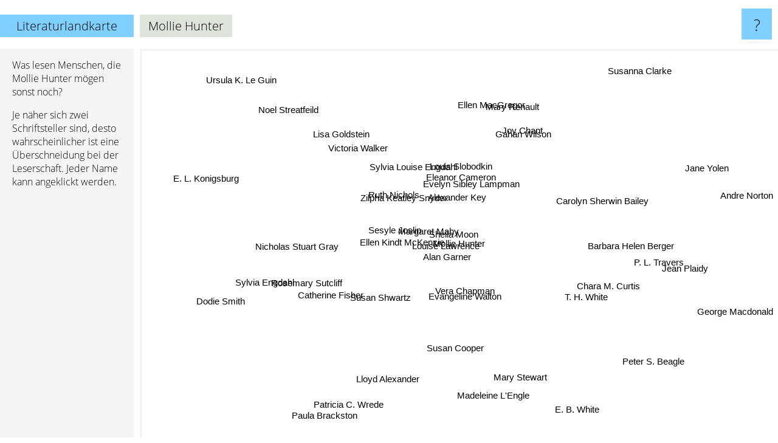

--- FILE ---
content_type: text/html; charset=UTF-8
request_url: https://www.literaturlandkarte.de/mollie+hunter
body_size: 6747
content:
<!doctype html>
<html>
<head>
 <meta name="viewport" content="width=device-width, initial-scale=1">
 <meta property="og:image" content="https://www.literaturlandkarte.de/elements/objects/og_logo.png">
 <link rel="stylesheet" href="/elements/objects/styles_7_1.css">
 <title>Mollie Hunter auf der Literaturlandkarte</title>
 <style>.project, .the_title {display: inline-block; font-size: 20px; top: 24px}</style><style>@media (max-width: 500px) { .the_title {display: none; } }</style>
</head>

<body>

<table class=universe>
 <tr class=heaven>
  <td class=headline>

<table style="width: 100%;"><tr><td>
   <a class=project href="/">Literaturlandkarte</a><span id=the_title class=the_title>Mollie Hunter</span>
</td><td style="text-align: right">
   <a class=questionmark href="/info"><span style="font-size: 26px">?</span></a>
</td></tr></table>

  </td>
  <tr>
   <td class=content>
    
<link rel="stylesheet" href="/elements/objects/relator.css">

<div class=map_info>
 <div class=map_info_text><p>Was lesen Menschen, die Mollie Hunter mögen sonst noch?</p><p>Je näher sich zwei Schriftsteller sind, desto wahrscheinlicher ist eine Überschneidung bei der Leserschaft. Jeder Name kann angeklickt werden.</p></div>
 <div class=advert><script async class=nogConsent data-src="//pagead2.googlesyndication.com/pagead/js/adsbygoogle.js"></script><!-- Map Responsive --><ins class="adsbygoogle" style="display:block" data-ad-client="ca-pub-4786778854163211" data-ad-slot="6623484194" data-ad-format="auto"></ins><script>(adsbygoogle = window.adsbygoogle || []).push({});</script></div>
</div>

<div id=gnodMap>
 <span class=S id=s0>Mollie Hunter</span>
<a href="louise+lawrence" class=S id=s1>Louise Lawrence</a>
<a href="alan+garner" class=S id=s2>Alan Garner</a>
<a href="sheila+moon" class=S id=s3>Sheila Moon</a>
<a href="ellen+kindt+mckenzie" class=S id=s4>Ellen Kindt McKenzie</a>
<a href="vera+chapman" class=S id=s5>Vera Chapman</a>
<a href="margaret+mahy" class=S id=s6>Margaret Mahy</a>
<a href="evangeline+walton" class=S id=s7>Evangeline Walton</a>
<a href="alexander+key" class=S id=s8>Alexander Key</a>
<a href="evelyn+sibley+lampman" class=S id=s9>Evelyn Sibley Lampman</a>
<a href="ruth+nichols" class=S id=s10>Ruth Nichols</a>
<a href="zilpha+keatley+snyder" class=S id=s11>Zilpha Keatley Snyder</a>
<a href="sesyle+joslin" class=S id=s12>Sesyle Joslin</a>
<a href="eleanor+cameron" class=S id=s13>Eleanor Cameron</a>
<a href="sylvia+louise+engdahl" class=S id=s14>Sylvia Louise Engdahl</a>
<a href="louis+slobodkin" class=S id=s15>Louis Slobodkin</a>
<a href="catherine+fisher" class=S id=s16>Catherine Fisher</a>
<a href="nicholas+stuart+gray" class=S id=s17>Nicholas Stuart Gray</a>
<a href="susan+shwartz" class=S id=s18>Susan Shwartz</a>
<a href="susan+cooper" class=S id=s19>Susan Cooper</a>
<a href="chara+m.+curtis" class=S id=s20>Chara M. Curtis</a>
<a href="joy+chant" class=S id=s21>Joy Chant</a>
<a href="victoria+walker" class=S id=s22>Victoria Walker</a>
<a href="gahan+wilson" class=S id=s23>Gahan Wilson</a>
<a href="sylvia+engdahl" class=S id=s24>Sylvia Engdahl</a>
<a href="t.+h.+white" class=S id=s25>T. H. White</a>
<a href="carolyn+sherwin+bailey" class=S id=s26>Carolyn Sherwin Bailey</a>
<a href="barbara+helen+berger" class=S id=s27>Barbara Helen Berger</a>
<a href="mary+stewart" class=S id=s28>Mary Stewart</a>
<a href="rosemary+sutcliff" class=S id=s29>Rosemary Sutcliff</a>
<a href="lloyd+alexander" class=S id=s30>Lloyd Alexander</a>
<a href="e.+b.+white" class=S id=s31>E. B. White</a>
<a href="paula+brackston" class=S id=s32>Paula Brackston</a>
<a href="ellen+macgregor" class=S id=s33>Ellen MacGregor</a>
<a href="p.+l.+travers" class=S id=s34>P. L. Travers</a>
<a href="mary+renault" class=S id=s35>Mary Renault</a>
<a href="e.+l.+konigsburg" class=S id=s36>E. L. Konigsburg</a>
<a href="dodie+smith" class=S id=s37>Dodie Smith</a>
<a href="madeleine+l%27engle" class=S id=s38>Madeleine L'Engle</a>
<a href="jean+plaidy" class=S id=s39>Jean Plaidy</a>
<a href="jane+yolen" class=S id=s40>Jane Yolen</a>
<a href="lisa+goldstein" class=S id=s41>Lisa Goldstein</a>
<a href="noel+streatfeild" class=S id=s42>Noel Streatfeild</a>
<a href="patricia+c.+wrede" class=S id=s43>Patricia C. Wrede</a>
<a href="peter+s.+beagle" class=S id=s44>Peter S. Beagle</a>
<a href="andre+norton" class=S id=s45>Andre Norton</a>
<a href="george+macdonald" class=S id=s46>George Macdonald</a>
<a href="susanna+clarke" class=S id=s47>Susanna Clarke</a>
<a href="ursula+k.+le+guin" class=S id=s48>Ursula K. Le Guin</a>

</div>

<script>var NrWords=49;var Aid=new Array();Aid[0]=new Array(-1,6.30975,4.56398,4.3095,3.80435,3.63181,3.20452,3.1927,2.80971,2.75651,2.57649,2.17391,2.03459,1.7341,1.69492,1.6,1.59433,1.49254,1.443,1.4157,0.879121,0.863931,0.821355,0.759494,0.743494,0.718993,0.674536,0.665557,0.640293,0.632111,0.565407,0.432432,0.427807,0.424628,0.394477,0.326975,0.318218,0.265428,0.260756,0.251099,0.233168,0.221729,0.203666,0.169133,0.152847,0.146333,0.130804,0.121766,0.101566);Aid[1]=new Array(6.30975,-1,6.07735,5.47945,2.72823,3.19032,5.00391,5.46946,3.38983,2.29621,2.85714,2.29665,1.33001,2.6287,1.94384,1.89125,2.07715,1.0596,1.31579,2.54098,-1,0.58651,0.565771,0.98912,1.0568,1.16525,-1,-1,1.43666,2.10526,-1,-1,0.693241,-1,0.648824,1.36121,-1,-1,0.329615,-1,0.219178,2.84951,-1,0.0808244,-1,0.211045,-1,0.117803,-1);Aid[2]=new Array(4.56398,6.07735,-1,3.36842,3.52113,3.7981,2.73598,2.5,2.36287,2.66413,2.74241,2.77099,2.0202,2.55708,1.26468,1.55794,1.96078,1.28068,1.64534,2.21125,0.46729,0.925926,0.449944,0.502934,0.425985,1.3507,0.603622,0.399202,0.963553,0.907258,-1,0.301659,0.598802,-1,-1,0.447027,0.241255,0.31463,0.446041,-1,0.104384,0.76746,0.144613,0.0779575,-1,0.136333,0.346921,0.229456,0.183082);Aid[3]=new Array(4.3095,5.47945,3.36842,-1,6.66667,3.79253,3.65951,2.42537,4.89796,5.68047,3.67647,4.10557,5.08906,4.50958,2.43363,3.16302,1.35952,2.18281,1.12613,1.35914,1.22888,0.607903,1.16959,1.21704,0.545703,0.429185,2.53807,1.50754,0.656743,0.450197,-1,0.714286,0.353982,0.600601,1.15798,0.295566,0.275482,0.117578,0.483153,0.223714,0.110314,0.182315,0.339847,0.0812183,-1,0.141293,0.122963,0.177384,0.100735);Aid[4]=new Array(3.80435,2.72823,3.52113,6.66667,-1,1.32802,4.12797,1.77891,3.46821,2.50896,4.55408,4.62585,5.83614,1,1.62602,-1,-1,4.4843,-1,0.875465,-1,-1,3.02267,-1,0.896861,-1,-1,-1,0.327026,-1,-1,-1,-1,-1,-1,0.114745,0.343348,-1,0.263957,-1,-1,-1,0.449438,-1,0.554017,0.0744186,0.134816,-1,0.0679752);Aid[5]=new Array(3.63181,3.19032,3.7981,3.79253,1.32802,-1,1.20022,6.2954,0.771704,0.140746,1.29403,0.750469,0.684151,-1,0.811908,-1,1.68421,0.306044,6.13915,1.69211,-1,0.324149,0.317965,-1,0.305577,4.4953,-1,-1,2.40777,4.05748,-1,-1,2.45902,-1,0.448179,1.14767,-1,-1,-1,0.169205,-1,2.74791,0.22818,0.254314,-1,-1,-1,0.626276,-1);Aid[6]=new Array(3.20452,5.00391,2.73598,3.65951,4.12797,1.20022,-1,1.79856,5.10304,2.48307,2.57009,3.01318,2.29696,2.58065,2.33298,1.62413,2.20103,0.519481,1.07875,1.14402,-1,0.573888,0.55325,1.16959,0.518135,0.209974,-1,-1,0.347298,0.439319,-1,-1,-1,0.283688,-1,0.193237,0.536553,0.459506,0.303682,-1,-1,1.05448,0.328138,-1,-1,0.280653,-1,0.176367,-1);Aid[7]=new Array(3.1927,5.46946,2.5,2.42537,1.77891,6.2954,1.79856,-1,0.719424,0.2849,0.594354,0.909091,0.57971,0.269179,0.793651,0.296296,2.0339,0.681431,2.94906,0.848896,-1,-1,-1,0.237812,0.679117,2.43761,-1,-1,0.813743,1.71045,1.01446,-1,0.40568,-1,-1,1.16341,-1,-1,-1,-1,0.114877,0.419287,-1,-1,0.29985,0.21747,0.450306,0.483019,0.0506735);Aid[8]=new Array(2.80971,3.38983,2.36287,4.89796,3.46821,0.771704,5.10304,0.719424,-1,4.62046,3.81282,3.56688,2.12314,7.70416,5.72289,8.57633,-1,0.811359,-1,0.34647,-1,-1,0.900901,3.4713,0.808081,-1,-1,-1,-1,-1,-1,-1,-1,3.73832,-1,-1,0.329489,-1,0.576973,-1,-1,-1,0.212766,-1,-1,0.147493,-1,-1,-1);Aid[9]=new Array(2.75651,2.29621,2.66413,5.68047,2.50896,0.140746,2.48307,0.2849,4.62046,-1,3.16742,3.08166,1.24378,6.23782,2.27273,5.38117,-1,-1,-1,0.490305,-1,-1,1.2945,1.63399,-1,-1,1.92771,-1,0.0476872,0.142653,-1,1.07239,-1,1.36986,-1,-1,0.371058,-1,0.320384,-1,-1,-1,-1,-1,-1,0.151286,-1,-1,-1);Aid[10]=new Array(2.57649,2.85714,2.74241,3.67647,4.55408,1.29403,2.57009,0.594354,3.81282,3.16742,-1,4.84653,2.32258,2.87474,1.60643,2.39808,0.433839,1.21951,0.413223,0.359147,-1,3.125,-1,0.684932,1.21212,0.136893,-1,-1,-1,-1,-1,-1,-1,-1,-1,-1,-1,-1,0.268061,-1,-1,-1,-1,-1,0.166044,0.0760601,-1,0.0628733,-1);Aid[11]=new Array(2.17391,2.29665,2.77099,4.10557,4.62585,0.750469,3.01318,0.909091,3.56688,3.08166,4.84653,-1,2.84842,4.32277,1.69972,2.24,0.354296,0.747664,0.289436,0.600601,-1,0.862069,1.64271,1.01138,0.744879,0.239808,-1,-1,0.0914913,-1,-1,-1,-1,-1,-1,-1,0.636943,-1,0.365154,-1,-1,-1,-1,-1,0.229358,0.0731797,0.130847,0.0608921,0.0507851);Aid[12]=new Array(2.03459,1.33001,2.0202,5.08906,5.83614,0.684151,2.29696,0.57971,2.12314,1.24378,2.32258,2.84842,-1,1.17925,-1,-1,-1,1.72911,-1,0.415024,1.30719,-1,1.23839,0.421941,-1,1.53089,2.4,1.84941,0.13248,-1,-1,0.184502,-1,-1,1.36519,-1,0.566171,-1,0.204473,-1,-1,-1,0.351494,-1,0.719683,-1,0.124456,-1,-1);Aid[13]=new Array(1.7341,2.6287,2.55708,4.50958,1,-1,2.58065,0.269179,7.70416,6.23782,2.87474,4.32277,1.17925,-1,3.50263,11.0204,-1,-1,-1,0.530152,-1,-1,-1,3.34347,-1,-1,-1,-1,0.0943619,-1,-1,-1,-1,4.74777,-1,-1,0.712378,-1,0.690021,-1,-1,-1,0.471698,-1,-1,0.0750047,-1,-1,0.0170242);Aid[14]=new Array(1.69492,1.94384,1.26468,2.43363,1.62602,0.811908,2.33298,0.793651,5.72289,2.27273,1.60643,1.69972,-1,3.50263,-1,4.75248,-1,-1,-1,0.0880669,-1,-1,-1,1.79104,0.959233,-1,-1,-1,-1,-1,-1,-1,-1,2.27273,-1,-1,-1,-1,0.529942,-1,-1,-1,2.54042,-1,-1,0.149645,-1,-1,-1);Aid[15]=new Array(1.6,1.89125,1.55794,3.16302,-1,-1,1.62413,0.296296,8.57633,5.38117,2.39808,2.24,-1,11.0204,4.75248,-1,-1,-1,-1,0.538237,-1,-1,-1,5.7725,-1,-1,-1,-1,-1,-1,-1,-1,-1,13.3829,-1,-1,-1,-1,0.53569,-1,-1,-1,1.53846,-1,-1,-1,-1,-1,-1);Aid[16]=new Array(1.59433,2.07715,1.96078,1.35952,-1,1.68421,2.20103,2.0339,-1,-1,0.433839,0.354296,-1,-1,-1,-1,-1,-1,3.2,0.322321,-1,-1,-1,-1,-1,-1,-1,-1,0.299401,-1,-1,-1,-1,-1,-1,-1,-1,-1,-1,-1,-1,-1,-1,-1,-1,-1,0.119012,-1,-1);Aid[17]=new Array(1.49254,1.0596,1.28068,2.18281,4.4843,0.306044,0.519481,0.681431,0.811359,-1,1.21951,0.747664,1.72911,-1,-1,-1,-1,-1,-1,0.457561,-1,-1,-1,-1,-1,0.289855,-1,-1,0.195934,-1,-1,-1,-1,-1,-1,-1,-1,-1,-1,-1,-1,-1,-1,0.0900901,0.515021,-1,-1,-1,0.0685518);Aid[18]=new Array(1.443,1.31579,1.64534,1.12613,-1,6.13915,1.07875,2.94906,-1,-1,0.413223,0.289436,-1,-1,-1,-1,3.2,-1,-1,0.176639,-1,-1,-1,-1,-1,1.69051,-1,-1,0.51899,1.7931,0.106468,-1,-1,-1,-1,0.23488,-1,-1,-1,0.27416,0.242645,0.520833,-1,-1,-1,0.150009,-1,0.124262,-1);Aid[19]=new Array(1.4157,2.54098,2.21125,1.35914,0.875465,1.69211,1.14402,0.848896,0.34647,0.490305,0.359147,0.600601,0.415024,0.530152,0.0880669,0.538237,0.322321,0.457561,0.176639,-1,-1,-1,0.555298,0.0864865,-1,0.872093,0.0903342,-1,4.14596,0.479882,6.39445,0.12605,0.083875,0.0928505,-1,-1,0.157109,0.785487,2.01302,0.662739,-1,0.211104,0.290396,5.09243,0.619771,-1,-1,-1,0.334899);Aid[20]=new Array(0.879121,-1,0.46729,1.22888,-1,-1,-1,-1,-1,-1,-1,-1,1.30719,-1,-1,-1,-1,-1,-1,-1,-1,-1,-1,-1,-1,-1,3.57143,-1,-1,-1,-1,-1,-1,-1,2.48062,-1,-1,-1,-1,-1,-1,-1,-1,-1,-1,-1,-1,-1,-1);Aid[21]=new Array(0.863931,0.58651,0.925926,0.607903,-1,0.324149,0.573888,-1,-1,-1,3.125,0.862069,-1,-1,-1,-1,-1,-1,-1,-1,-1,-1,-1,-1,-1,-1,-1,-1,-1,-1,-1,-1,-1,-1,-1,-1,-1,-1,-1,-1,-1,-1,-1,-1,-1,-1,-1,-1,-1);Aid[22]=new Array(0.821355,0.565771,0.449944,1.16959,3.02267,0.317965,0.55325,-1,0.900901,1.2945,-1,1.64271,1.23839,-1,-1,-1,-1,-1,-1,0.555298,-1,-1,-1,-1,-1,-1,-1,-1,-1,-1,-1,-1,-1,-1,-1,-1,-1,-1,0.0545703,-1,-1,-1,-1,-1,0.175593,-1,0.294226,-1,-1);Aid[23]=new Array(0.759494,0.98912,0.502934,1.21704,-1,-1,1.16959,0.237812,3.4713,1.63399,0.684932,1.01138,0.421941,3.34347,1.79104,5.7725,-1,-1,-1,0.0864865,-1,-1,-1,-1,-1,0.489596,-1,-1,-1,-1,-1,-1,-1,2.746,-1,-1,-1,-1,0.261952,-1,-1,-1,0.422833,-1,0.154859,-1,-1,-1,-1);Aid[24]=new Array(0.743494,1.0568,0.425985,0.545703,0.896861,0.305577,0.518135,0.679117,0.808081,-1,1.21212,0.744879,-1,-1,0.959233,-1,-1,-1,-1,-1,-1,-1,-1,-1,-1,-1,-1,-1,-1,-1,-1,-1,-1,-1,-1,-1,-1,-1,-1,-1,-1,-1,-1,-1,-1,0.15447,-1,-1,-1);Aid[25]=new Array(0.718993,1.16525,1.3507,0.429185,-1,4.4953,0.209974,2.43761,-1,-1,0.136893,0.239808,1.53089,-1,-1,-1,-1,0.289855,1.69051,0.872093,-1,-1,-1,0.489596,-1,-1,-1,-1,0.920245,3.05155,-1,0.452489,-1,-1,-1,1.34278,-1,-1,-1,-1,0.187178,-1,-1,-1,2.25108,-1,1.53649,0.485371,0.0490296);Aid[26]=new Array(0.674536,-1,0.603622,2.53807,-1,-1,-1,-1,-1,1.92771,-1,-1,2.4,-1,-1,-1,-1,-1,-1,0.0903342,3.57143,-1,-1,-1,-1,-1,-1,5.42005,-1,-1,-1,0.288184,-1,-1,1.79028,-1,-1,-1,-1,-1,-1,-1,0.534045,-1,-1,-1,-1,-1,-1);Aid[27]=new Array(0.665557,-1,0.399202,1.50754,-1,-1,-1,-1,-1,-1,-1,-1,1.84941,-1,-1,-1,-1,-1,-1,-1,-1,-1,-1,-1,-1,-1,5.42005,-1,-1,-1,-1,-1,-1,-1,2.77078,-1,-1,-1,-1,-1,-1,-1,-1,-1,-1,-1,-1,-1,-1);Aid[28]=new Array(0.640293,1.43666,0.963553,0.656743,0.327026,2.40777,0.347298,0.813743,-1,0.0476872,-1,0.0914913,0.13248,0.0943619,-1,-1,0.299401,0.195934,0.51899,4.14596,-1,-1,-1,-1,-1,0.920245,-1,-1,-1,0.974469,2.17042,-1,0.178532,-1,-1,-1,0.124896,1.06846,-1,1.97254,-1,0.314677,0.0882613,1.75988,-1,-1,-1,-1,-1);Aid[29]=new Array(0.632111,2.10526,0.907258,0.450197,-1,4.05748,0.439319,1.71045,-1,0.142653,-1,-1,-1,-1,-1,-1,-1,-1,1.7931,0.479882,-1,-1,-1,-1,-1,3.05155,-1,-1,0.974469,-1,0.258287,-1,0.236827,-1,0.226116,4.85175,-1,-1,-1,-1,-1,0.361882,0.114811,-1,-1,-1,-1,-1,-1);Aid[30]=new Array(0.565407,-1,-1,-1,-1,-1,-1,1.01446,-1,-1,-1,-1,-1,-1,-1,-1,-1,-1,0.106468,6.39445,-1,-1,-1,-1,-1,-1,-1,-1,2.17042,0.258287,-1,0.0501253,-1,-1,-1,-1,0.185057,0.306078,2.62009,0.128645,0.430836,-1,0.148258,5.81262,0.281492,0.14063,-1,-1,0.337028);Aid[31]=new Array(0.432432,-1,0.301659,0.714286,-1,-1,-1,-1,-1,1.07239,-1,-1,0.184502,-1,-1,-1,-1,-1,-1,0.12605,-1,-1,-1,-1,-1,0.452489,0.288184,-1,-1,-1,0.0501253,-1,-1,-1,0.718133,-1,-1,-1,-1,-1,-1,-1,-1,0.0414164,0.294551,-1,-1,-1,0.0421425);Aid[32]=new Array(0.427807,0.693241,0.598802,0.353982,-1,2.45902,-1,0.40568,-1,-1,-1,-1,-1,-1,-1,-1,-1,-1,-1,0.083875,-1,-1,-1,-1,-1,-1,-1,-1,0.178532,0.236827,-1,-1,-1,-1,-1,-1,-1,-1,-1,-1,-1,-1,-1,-1,-1,-1,-1,-1,-1);Aid[33]=new Array(0.424628,-1,-1,0.600601,-1,-1,0.283688,-1,3.73832,1.36986,-1,-1,-1,4.74777,2.27273,13.3829,-1,-1,-1,0.0928505,-1,-1,-1,2.746,-1,-1,-1,-1,-1,-1,-1,-1,-1,-1,-1,-1,-1,-1,0.109379,-1,-1,-1,0.637959,-1,-1,-1,-1,-1,-1);Aid[34]=new Array(0.394477,0.648824,-1,1.15798,-1,0.448179,-1,-1,-1,-1,-1,-1,1.36519,-1,-1,-1,-1,-1,-1,-1,2.48062,-1,-1,-1,-1,-1,1.79028,2.77078,-1,0.226116,-1,0.718133,-1,-1,-1,-1,-1,0.472534,-1,-1,-1,-1,-1,-1,-1,-1,-1,-1,-1);Aid[35]=new Array(0.326975,1.36121,0.447027,0.295566,0.114745,1.14767,0.193237,1.16341,-1,-1,-1,-1,-1,-1,-1,-1,-1,-1,0.23488,-1,-1,-1,-1,-1,-1,1.34278,-1,-1,-1,4.85175,-1,-1,-1,-1,-1,-1,-1,-1,-1,-1,-1,0.523013,-1,-1,-1,-1,-1,-1,-1);Aid[36]=new Array(0.318218,-1,0.241255,0.275482,0.343348,-1,0.536553,-1,0.329489,0.371058,-1,0.636943,0.566171,0.712378,-1,-1,-1,-1,-1,0.157109,-1,-1,-1,-1,-1,-1,-1,-1,0.124896,-1,0.185057,-1,-1,-1,-1,-1,-1,-1,-1,0.395257,-1,-1,-1,-1,-1,-1,-1,-1,-1);Aid[37]=new Array(0.265428,-1,0.31463,0.117578,-1,-1,0.459506,-1,-1,-1,-1,-1,-1,-1,-1,-1,-1,-1,-1,0.785487,-1,-1,-1,-1,-1,-1,-1,-1,1.06846,-1,0.306078,-1,-1,-1,0.472534,-1,-1,-1,0.215517,-1,-1,-1,1.55782,-1,-1,0.065083,-1,-1,-1);Aid[38]=new Array(0.260756,0.329615,0.446041,0.483153,0.263957,-1,0.303682,-1,0.576973,0.320384,0.268061,0.365154,0.204473,0.690021,0.529942,0.53569,-1,-1,-1,2.01302,-1,-1,0.0545703,0.261952,-1,-1,-1,-1,-1,-1,2.62009,-1,-1,0.109379,-1,-1,-1,0.215517,-1,-1,0.0389257,-1,0.0511051,1.08733,-1,0.0324939,0.423857,-1,-1);Aid[39]=new Array(0.251099,-1,-1,0.223714,-1,0.169205,-1,-1,-1,-1,-1,-1,-1,-1,-1,-1,-1,-1,0.27416,0.662739,-1,-1,-1,-1,-1,-1,-1,-1,1.97254,-1,0.128645,-1,-1,-1,-1,-1,0.395257,-1,-1,-1,-1,0.359066,0.228702,0.363703,-1,-1,-1,-1,-1);Aid[40]=new Array(0.233168,0.219178,0.104384,0.110314,-1,-1,-1,0.114877,-1,-1,-1,-1,-1,-1,-1,-1,-1,-1,0.242645,-1,-1,-1,-1,-1,-1,0.187178,-1,-1,-1,-1,0.430836,-1,-1,-1,-1,-1,-1,-1,0.0389257,-1,-1,-1,-1,1.5525,0.421295,2.93284,-1,-1,-1);Aid[41]=new Array(0.221729,2.84951,0.76746,0.182315,-1,2.74791,1.05448,0.419287,-1,-1,-1,-1,-1,-1,-1,-1,-1,-1,0.520833,0.211104,-1,-1,-1,-1,-1,-1,-1,-1,0.314677,0.361882,-1,-1,-1,-1,-1,0.523013,-1,-1,-1,0.359066,-1,-1,-1,0.249377,0.148533,-1,-1,0.751202,-1);Aid[42]=new Array(0.203666,-1,0.144613,0.339847,0.449438,0.22818,0.328138,-1,0.212766,-1,-1,-1,0.351494,0.471698,2.54042,1.53846,-1,-1,-1,0.290396,-1,-1,-1,0.422833,-1,-1,0.534045,-1,0.0882613,0.114811,0.148258,-1,-1,0.637959,-1,-1,-1,1.55782,0.0511051,0.228702,-1,-1,-1,0.0818666,-1,0.213409,-1,-1,-1);Aid[43]=new Array(0.169133,0.0808244,0.0779575,0.0812183,-1,0.254314,-1,-1,-1,-1,-1,-1,-1,-1,-1,-1,-1,0.0900901,-1,5.09243,-1,-1,-1,-1,-1,-1,-1,-1,1.75988,-1,5.81262,0.0414164,-1,-1,-1,-1,-1,-1,1.08733,0.363703,1.5525,0.249377,0.0818666,-1,0.245361,0.405204,-1,-1,0.261409);Aid[44]=new Array(0.152847,-1,-1,-1,0.554017,-1,-1,0.29985,-1,-1,0.166044,0.229358,0.719683,-1,-1,-1,-1,0.515021,-1,0.619771,-1,-1,0.175593,0.154859,-1,2.25108,-1,-1,-1,-1,0.281492,0.294551,-1,-1,-1,-1,-1,-1,-1,-1,0.421295,0.148533,-1,0.245361,-1,0.0551116,1.19588,-1,-1);Aid[45]=new Array(0.146333,0.211045,0.136333,0.141293,0.0744186,-1,0.280653,0.21747,0.147493,0.151286,0.0760601,0.0731797,-1,0.0750047,0.149645,-1,-1,-1,0.150009,-1,-1,-1,-1,-1,0.15447,-1,-1,-1,-1,-1,0.14063,-1,-1,-1,-1,-1,-1,0.065083,0.0324939,-1,2.93284,-1,0.213409,0.405204,0.0551116,-1,-1,-1,0.141468);Aid[46]=new Array(0.130804,-1,0.346921,0.122963,0.134816,-1,-1,0.450306,-1,-1,-1,0.130847,0.124456,-1,-1,-1,0.119012,-1,-1,-1,-1,-1,0.294226,-1,-1,1.53649,-1,-1,-1,-1,-1,-1,-1,-1,-1,-1,-1,-1,0.423857,-1,-1,-1,-1,-1,1.19588,-1,-1,-1,-1);Aid[47]=new Array(0.121766,0.117803,0.229456,0.177384,-1,0.626276,0.176367,0.483019,-1,-1,0.0628733,0.0608921,-1,-1,-1,-1,-1,-1,0.124262,-1,-1,-1,-1,-1,-1,0.485371,-1,-1,-1,-1,-1,-1,-1,-1,-1,-1,-1,-1,-1,-1,-1,0.751202,-1,-1,-1,-1,-1,-1,-1);Aid[48]=new Array(0.101566,-1,0.183082,0.100735,0.0679752,-1,-1,0.0506735,-1,-1,-1,0.0507851,-1,0.0170242,-1,-1,-1,0.0685518,-1,0.334899,-1,-1,-1,-1,-1,0.0490296,-1,-1,-1,-1,0.337028,0.0421425,-1,-1,-1,-1,-1,-1,-1,-1,-1,-1,-1,0.261409,-1,0.141468,-1,-1,-1);
window.Pop=new Array(413,632,814,608,321,1184,647,464,370,234,205,412,569,279,292,211,716,123,279,4248,42,50,74,377,125,1256,180,188,3960,1168,3478,512,521,58,601,1422,844,1092,7256,1180,3018,489,569,4317,2204,5054,2645,6157,23217);
NrWords=49;var Len0=13;</script>
<script src="/elements/objects/related.js"></script>
<script src="/elements/objects/relator.js"></script>

<template id=search_template>
 <form id=search_form class="search" action='map-search.php' method=get>
  <input class="typeahead"
         type="text"
         name="f"
         id="f"
         maxlength="95"
         autocomplete="off">
  <button class=search_button><div class=mglass></div></button>
 </form>
</template>

<script src="/elements/objects/jquery-minified.js"></script>
<script src="/elements/objects/0g-typeahead.js"></script>
<script src="/elements/objects/typeahead.js"></script>

   </td>
  </tr>
</table>

<script type=module>
    import * as mgAnalytics from '/elements/objects/mganalytics.js';
    mgAnalytics.ini(2);
</script>

<script src="https://www.gnod.com/guest/consent_js"></script>

</body>
</html>


--- FILE ---
content_type: text/html; charset=utf-8
request_url: https://www.google.com/recaptcha/api2/aframe
body_size: 267
content:
<!DOCTYPE HTML><html><head><meta http-equiv="content-type" content="text/html; charset=UTF-8"></head><body><script nonce="upUkSFIv_SDQU9vlc0irDw">/** Anti-fraud and anti-abuse applications only. See google.com/recaptcha */ try{var clients={'sodar':'https://pagead2.googlesyndication.com/pagead/sodar?'};window.addEventListener("message",function(a){try{if(a.source===window.parent){var b=JSON.parse(a.data);var c=clients[b['id']];if(c){var d=document.createElement('img');d.src=c+b['params']+'&rc='+(localStorage.getItem("rc::a")?sessionStorage.getItem("rc::b"):"");window.document.body.appendChild(d);sessionStorage.setItem("rc::e",parseInt(sessionStorage.getItem("rc::e")||0)+1);localStorage.setItem("rc::h",'1769485914817');}}}catch(b){}});window.parent.postMessage("_grecaptcha_ready", "*");}catch(b){}</script></body></html>